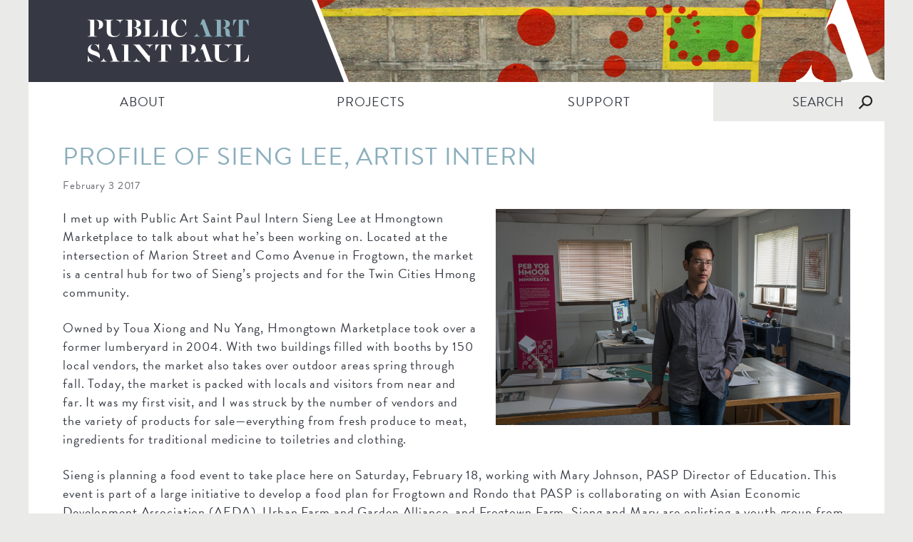

--- FILE ---
content_type: text/html; charset=UTF-8
request_url: https://publicartstpaul.org/siengleeprofile/
body_size: 11566
content:
<!DOCTYPE html>
<html lang="en">
<head>

<!-- Turn off Compatibility View in Internet Explorer [must be first meta tag!] -->
<meta http-equiv="X-UA-Compatible" content="IE=edge, chrome=1" />

<meta http-equiv="Content-Type" content="text/html; charset=utf-8" />
<title>Profile of Sieng Lee, Artist Intern - Public Art Saint Paul</title>

<link rel="profile" href="//gmpg.org/xfn/11" />
<link rel="pingback" href="https://publicartstpaul.org/xmlrpc.php" />

<!-- Favicon -->
<link href="https://publicartstpaul.org/wp-content/themes/pasp/images/favicon.ico" type="image/x-icon" rel="icon" />
<link href="https://publicartstpaul.org/wp-content/themes/pasp/images/favicon.ico" type="image/x-icon" rel="shortcut icon" />
<link rel="apple-touch-icon" href="https://publicartstpaul.org/wp-content/themes/pasp/images/favicon.ico" />

<!-- CSS -->
<link rel="stylesheet" type="text/css" media="all" href="https://publicartstpaul.org/wp-content/themes/pasp/style.css?20260122" />
<!--[if lt IE 9]>
	<link rel="stylesheet" type="text/css" href="https://publicartstpaul.org/wp-content/themes/pasp/css/ie.css" />
<![endif]-->

<!-- Load custom fonts (Typekit/Google Web Fonts) -->
<script src="//use.typekit.net/jua6xey.js"></script>
<script>try{Typekit.load();}catch(e){}</script>

<!-- Mobile devices -->
<meta name="viewport" content="width=device-width, user-scalable=yes, initial-scale=1, minimum-scale=1, maximum-scale=3" />

<!-- JavaScript -->
<!--[if lt IE 9]>
	<script src="https://publicartstpaul.org/wp-content/themes/pasp/js/html5.js" type="text/javascript"></script>
<![endif]-->
<meta name='robots' content='index, follow, max-image-preview:large, max-snippet:-1, max-video-preview:-1' />

	<!-- This site is optimized with the Yoast SEO plugin v26.8 - https://yoast.com/product/yoast-seo-wordpress/ -->
	<meta name="description" content="I met up with Public Art Saint Paul Intern Sieng Lee at Hmongtown Marketplace to talk about what he’s been working on." />
	<link rel="canonical" href="https://publicartstpaul.org/siengleeprofile/" />
	<meta property="og:locale" content="en_US" />
	<meta property="og:type" content="article" />
	<meta property="og:title" content="Profile of Sieng Lee, Artist Intern - Public Art Saint Paul" />
	<meta property="og:description" content="I met up with Public Art Saint Paul Intern Sieng Lee at Hmongtown Marketplace to talk about what he’s been working on." />
	<meta property="og:url" content="https://publicartstpaul.org/siengleeprofile/" />
	<meta property="og:site_name" content="Public Art Saint Paul" />
	<meta property="article:publisher" content="http://www.facebook.com/publicartstpaul" />
	<meta property="article:published_time" content="2017-02-03T15:16:09+00:00" />
	<meta property="article:modified_time" content="2018-03-30T22:08:01+00:00" />
	<meta property="og:image" content="https://publicartstpaul.org/wp-content/uploads/2017/01/Unknown.png" />
	<meta property="og:image:width" content="851" />
	<meta property="og:image:height" content="518" />
	<meta property="og:image:type" content="image/png" />
	<meta name="author" content="Kate Sheldon" />
	<meta name="twitter:label1" content="Written by" />
	<meta name="twitter:data1" content="Kate Sheldon" />
	<meta name="twitter:label2" content="Est. reading time" />
	<meta name="twitter:data2" content="3 minutes" />
	<script type="application/ld+json" class="yoast-schema-graph">{"@context":"https://schema.org","@graph":[{"@type":"Article","@id":"https://publicartstpaul.org/siengleeprofile/#article","isPartOf":{"@id":"https://publicartstpaul.org/siengleeprofile/"},"author":{"name":"Kate Sheldon","@id":"https://publicartstpaul.org/#/schema/person/1651e82b72841961935935adca3d24ce"},"headline":"Profile of Sieng Lee, Artist Intern","datePublished":"2017-02-03T15:16:09+00:00","dateModified":"2018-03-30T22:08:01+00:00","mainEntityOfPage":{"@id":"https://publicartstpaul.org/siengleeprofile/"},"wordCount":558,"image":{"@id":"https://publicartstpaul.org/siengleeprofile/#primaryimage"},"thumbnailUrl":"https://publicartstpaul.org/wp-content/uploads/2017/01/Unknown.png","articleSection":["News"],"inLanguage":"en-US"},{"@type":"WebPage","@id":"https://publicartstpaul.org/siengleeprofile/","url":"https://publicartstpaul.org/siengleeprofile/","name":"Profile of Sieng Lee, Artist Intern - Public Art Saint Paul","isPartOf":{"@id":"https://publicartstpaul.org/#website"},"primaryImageOfPage":{"@id":"https://publicartstpaul.org/siengleeprofile/#primaryimage"},"image":{"@id":"https://publicartstpaul.org/siengleeprofile/#primaryimage"},"thumbnailUrl":"https://publicartstpaul.org/wp-content/uploads/2017/01/Unknown.png","datePublished":"2017-02-03T15:16:09+00:00","dateModified":"2018-03-30T22:08:01+00:00","author":{"@id":"https://publicartstpaul.org/#/schema/person/1651e82b72841961935935adca3d24ce"},"description":"I met up with Public Art Saint Paul Intern Sieng Lee at Hmongtown Marketplace to talk about what he’s been working on.","breadcrumb":{"@id":"https://publicartstpaul.org/siengleeprofile/#breadcrumb"},"inLanguage":"en-US","potentialAction":[{"@type":"ReadAction","target":["https://publicartstpaul.org/siengleeprofile/"]}]},{"@type":"ImageObject","inLanguage":"en-US","@id":"https://publicartstpaul.org/siengleeprofile/#primaryimage","url":"https://publicartstpaul.org/wp-content/uploads/2017/01/Unknown.png","contentUrl":"https://publicartstpaul.org/wp-content/uploads/2017/01/Unknown.png","width":851,"height":518},{"@type":"BreadcrumbList","@id":"https://publicartstpaul.org/siengleeprofile/#breadcrumb","itemListElement":[{"@type":"ListItem","position":1,"name":"Home","item":"https://publicartstpaul.org/"},{"@type":"ListItem","position":2,"name":"News","item":"https://publicartstpaul.org/news/"},{"@type":"ListItem","position":3,"name":"Profile of Sieng Lee, Artist Intern"}]},{"@type":"WebSite","@id":"https://publicartstpaul.org/#website","url":"https://publicartstpaul.org/","name":"Public Art Saint Paul","description":"","potentialAction":[{"@type":"SearchAction","target":{"@type":"EntryPoint","urlTemplate":"https://publicartstpaul.org/?s={search_term_string}"},"query-input":{"@type":"PropertyValueSpecification","valueRequired":true,"valueName":"search_term_string"}}],"inLanguage":"en-US"},{"@type":"Person","@id":"https://publicartstpaul.org/#/schema/person/1651e82b72841961935935adca3d24ce","name":"Kate Sheldon","image":{"@type":"ImageObject","inLanguage":"en-US","@id":"https://publicartstpaul.org/#/schema/person/image/","url":"https://secure.gravatar.com/avatar/032c7120238c71df12a9792555db01782bfc744b6d4e29e1037e755f6bb5de06?s=96&d=mm&r=g","contentUrl":"https://secure.gravatar.com/avatar/032c7120238c71df12a9792555db01782bfc744b6d4e29e1037e755f6bb5de06?s=96&d=mm&r=g","caption":"Kate Sheldon"},"url":"https://publicartstpaul.org/author/kate/"}]}</script>
	<!-- / Yoast SEO plugin. -->


<link rel='dns-prefetch' href='//js.stripe.com' />
<link rel="alternate" title="oEmbed (JSON)" type="application/json+oembed" href="https://publicartstpaul.org/wp-json/oembed/1.0/embed?url=https%3A%2F%2Fpublicartstpaul.org%2Fsiengleeprofile%2F" />
<link rel="alternate" title="oEmbed (XML)" type="text/xml+oembed" href="https://publicartstpaul.org/wp-json/oembed/1.0/embed?url=https%3A%2F%2Fpublicartstpaul.org%2Fsiengleeprofile%2F&#038;format=xml" />
		<!-- This site uses the Google Analytics by MonsterInsights plugin v9.11.1 - Using Analytics tracking - https://www.monsterinsights.com/ -->
							<script src="//www.googletagmanager.com/gtag/js?id=G-DM7EFGFGGE"  data-cfasync="false" data-wpfc-render="false" type="text/javascript" async></script>
			<script data-cfasync="false" data-wpfc-render="false" type="text/javascript">
				var mi_version = '9.11.1';
				var mi_track_user = true;
				var mi_no_track_reason = '';
								var MonsterInsightsDefaultLocations = {"page_location":"https:\/\/publicartstpaul.org\/siengleeprofile\/"};
								if ( typeof MonsterInsightsPrivacyGuardFilter === 'function' ) {
					var MonsterInsightsLocations = (typeof MonsterInsightsExcludeQuery === 'object') ? MonsterInsightsPrivacyGuardFilter( MonsterInsightsExcludeQuery ) : MonsterInsightsPrivacyGuardFilter( MonsterInsightsDefaultLocations );
				} else {
					var MonsterInsightsLocations = (typeof MonsterInsightsExcludeQuery === 'object') ? MonsterInsightsExcludeQuery : MonsterInsightsDefaultLocations;
				}

								var disableStrs = [
										'ga-disable-G-DM7EFGFGGE',
									];

				/* Function to detect opted out users */
				function __gtagTrackerIsOptedOut() {
					for (var index = 0; index < disableStrs.length; index++) {
						if (document.cookie.indexOf(disableStrs[index] + '=true') > -1) {
							return true;
						}
					}

					return false;
				}

				/* Disable tracking if the opt-out cookie exists. */
				if (__gtagTrackerIsOptedOut()) {
					for (var index = 0; index < disableStrs.length; index++) {
						window[disableStrs[index]] = true;
					}
				}

				/* Opt-out function */
				function __gtagTrackerOptout() {
					for (var index = 0; index < disableStrs.length; index++) {
						document.cookie = disableStrs[index] + '=true; expires=Thu, 31 Dec 2099 23:59:59 UTC; path=/';
						window[disableStrs[index]] = true;
					}
				}

				if ('undefined' === typeof gaOptout) {
					function gaOptout() {
						__gtagTrackerOptout();
					}
				}
								window.dataLayer = window.dataLayer || [];

				window.MonsterInsightsDualTracker = {
					helpers: {},
					trackers: {},
				};
				if (mi_track_user) {
					function __gtagDataLayer() {
						dataLayer.push(arguments);
					}

					function __gtagTracker(type, name, parameters) {
						if (!parameters) {
							parameters = {};
						}

						if (parameters.send_to) {
							__gtagDataLayer.apply(null, arguments);
							return;
						}

						if (type === 'event') {
														parameters.send_to = monsterinsights_frontend.v4_id;
							var hookName = name;
							if (typeof parameters['event_category'] !== 'undefined') {
								hookName = parameters['event_category'] + ':' + name;
							}

							if (typeof MonsterInsightsDualTracker.trackers[hookName] !== 'undefined') {
								MonsterInsightsDualTracker.trackers[hookName](parameters);
							} else {
								__gtagDataLayer('event', name, parameters);
							}
							
						} else {
							__gtagDataLayer.apply(null, arguments);
						}
					}

					__gtagTracker('js', new Date());
					__gtagTracker('set', {
						'developer_id.dZGIzZG': true,
											});
					if ( MonsterInsightsLocations.page_location ) {
						__gtagTracker('set', MonsterInsightsLocations);
					}
										__gtagTracker('config', 'G-DM7EFGFGGE', {"forceSSL":"true"} );
										window.gtag = __gtagTracker;										(function () {
						/* https://developers.google.com/analytics/devguides/collection/analyticsjs/ */
						/* ga and __gaTracker compatibility shim. */
						var noopfn = function () {
							return null;
						};
						var newtracker = function () {
							return new Tracker();
						};
						var Tracker = function () {
							return null;
						};
						var p = Tracker.prototype;
						p.get = noopfn;
						p.set = noopfn;
						p.send = function () {
							var args = Array.prototype.slice.call(arguments);
							args.unshift('send');
							__gaTracker.apply(null, args);
						};
						var __gaTracker = function () {
							var len = arguments.length;
							if (len === 0) {
								return;
							}
							var f = arguments[len - 1];
							if (typeof f !== 'object' || f === null || typeof f.hitCallback !== 'function') {
								if ('send' === arguments[0]) {
									var hitConverted, hitObject = false, action;
									if ('event' === arguments[1]) {
										if ('undefined' !== typeof arguments[3]) {
											hitObject = {
												'eventAction': arguments[3],
												'eventCategory': arguments[2],
												'eventLabel': arguments[4],
												'value': arguments[5] ? arguments[5] : 1,
											}
										}
									}
									if ('pageview' === arguments[1]) {
										if ('undefined' !== typeof arguments[2]) {
											hitObject = {
												'eventAction': 'page_view',
												'page_path': arguments[2],
											}
										}
									}
									if (typeof arguments[2] === 'object') {
										hitObject = arguments[2];
									}
									if (typeof arguments[5] === 'object') {
										Object.assign(hitObject, arguments[5]);
									}
									if ('undefined' !== typeof arguments[1].hitType) {
										hitObject = arguments[1];
										if ('pageview' === hitObject.hitType) {
											hitObject.eventAction = 'page_view';
										}
									}
									if (hitObject) {
										action = 'timing' === arguments[1].hitType ? 'timing_complete' : hitObject.eventAction;
										hitConverted = mapArgs(hitObject);
										__gtagTracker('event', action, hitConverted);
									}
								}
								return;
							}

							function mapArgs(args) {
								var arg, hit = {};
								var gaMap = {
									'eventCategory': 'event_category',
									'eventAction': 'event_action',
									'eventLabel': 'event_label',
									'eventValue': 'event_value',
									'nonInteraction': 'non_interaction',
									'timingCategory': 'event_category',
									'timingVar': 'name',
									'timingValue': 'value',
									'timingLabel': 'event_label',
									'page': 'page_path',
									'location': 'page_location',
									'title': 'page_title',
									'referrer' : 'page_referrer',
								};
								for (arg in args) {
																		if (!(!args.hasOwnProperty(arg) || !gaMap.hasOwnProperty(arg))) {
										hit[gaMap[arg]] = args[arg];
									} else {
										hit[arg] = args[arg];
									}
								}
								return hit;
							}

							try {
								f.hitCallback();
							} catch (ex) {
							}
						};
						__gaTracker.create = newtracker;
						__gaTracker.getByName = newtracker;
						__gaTracker.getAll = function () {
							return [];
						};
						__gaTracker.remove = noopfn;
						__gaTracker.loaded = true;
						window['__gaTracker'] = __gaTracker;
					})();
									} else {
										console.log("");
					(function () {
						function __gtagTracker() {
							return null;
						}

						window['__gtagTracker'] = __gtagTracker;
						window['gtag'] = __gtagTracker;
					})();
									}
			</script>
							<!-- / Google Analytics by MonsterInsights -->
		<style id='wp-img-auto-sizes-contain-inline-css' type='text/css'>
img:is([sizes=auto i],[sizes^="auto," i]){contain-intrinsic-size:3000px 1500px}
/*# sourceURL=wp-img-auto-sizes-contain-inline-css */
</style>
<style id='wp-block-library-inline-css' type='text/css'>
:root{--wp-block-synced-color:#7a00df;--wp-block-synced-color--rgb:122,0,223;--wp-bound-block-color:var(--wp-block-synced-color);--wp-editor-canvas-background:#ddd;--wp-admin-theme-color:#007cba;--wp-admin-theme-color--rgb:0,124,186;--wp-admin-theme-color-darker-10:#006ba1;--wp-admin-theme-color-darker-10--rgb:0,107,160.5;--wp-admin-theme-color-darker-20:#005a87;--wp-admin-theme-color-darker-20--rgb:0,90,135;--wp-admin-border-width-focus:2px}@media (min-resolution:192dpi){:root{--wp-admin-border-width-focus:1.5px}}.wp-element-button{cursor:pointer}:root .has-very-light-gray-background-color{background-color:#eee}:root .has-very-dark-gray-background-color{background-color:#313131}:root .has-very-light-gray-color{color:#eee}:root .has-very-dark-gray-color{color:#313131}:root .has-vivid-green-cyan-to-vivid-cyan-blue-gradient-background{background:linear-gradient(135deg,#00d084,#0693e3)}:root .has-purple-crush-gradient-background{background:linear-gradient(135deg,#34e2e4,#4721fb 50%,#ab1dfe)}:root .has-hazy-dawn-gradient-background{background:linear-gradient(135deg,#faaca8,#dad0ec)}:root .has-subdued-olive-gradient-background{background:linear-gradient(135deg,#fafae1,#67a671)}:root .has-atomic-cream-gradient-background{background:linear-gradient(135deg,#fdd79a,#004a59)}:root .has-nightshade-gradient-background{background:linear-gradient(135deg,#330968,#31cdcf)}:root .has-midnight-gradient-background{background:linear-gradient(135deg,#020381,#2874fc)}:root{--wp--preset--font-size--normal:16px;--wp--preset--font-size--huge:42px}.has-regular-font-size{font-size:1em}.has-larger-font-size{font-size:2.625em}.has-normal-font-size{font-size:var(--wp--preset--font-size--normal)}.has-huge-font-size{font-size:var(--wp--preset--font-size--huge)}.has-text-align-center{text-align:center}.has-text-align-left{text-align:left}.has-text-align-right{text-align:right}.has-fit-text{white-space:nowrap!important}#end-resizable-editor-section{display:none}.aligncenter{clear:both}.items-justified-left{justify-content:flex-start}.items-justified-center{justify-content:center}.items-justified-right{justify-content:flex-end}.items-justified-space-between{justify-content:space-between}.screen-reader-text{border:0;clip-path:inset(50%);height:1px;margin:-1px;overflow:hidden;padding:0;position:absolute;width:1px;word-wrap:normal!important}.screen-reader-text:focus{background-color:#ddd;clip-path:none;color:#444;display:block;font-size:1em;height:auto;left:5px;line-height:normal;padding:15px 23px 14px;text-decoration:none;top:5px;width:auto;z-index:100000}html :where(.has-border-color){border-style:solid}html :where([style*=border-top-color]){border-top-style:solid}html :where([style*=border-right-color]){border-right-style:solid}html :where([style*=border-bottom-color]){border-bottom-style:solid}html :where([style*=border-left-color]){border-left-style:solid}html :where([style*=border-width]){border-style:solid}html :where([style*=border-top-width]){border-top-style:solid}html :where([style*=border-right-width]){border-right-style:solid}html :where([style*=border-bottom-width]){border-bottom-style:solid}html :where([style*=border-left-width]){border-left-style:solid}html :where(img[class*=wp-image-]){height:auto;max-width:100%}:where(figure){margin:0 0 1em}html :where(.is-position-sticky){--wp-admin--admin-bar--position-offset:var(--wp-admin--admin-bar--height,0px)}@media screen and (max-width:600px){html :where(.is-position-sticky){--wp-admin--admin-bar--position-offset:0px}}

/*# sourceURL=wp-block-library-inline-css */
</style><style id='global-styles-inline-css' type='text/css'>
:root{--wp--preset--aspect-ratio--square: 1;--wp--preset--aspect-ratio--4-3: 4/3;--wp--preset--aspect-ratio--3-4: 3/4;--wp--preset--aspect-ratio--3-2: 3/2;--wp--preset--aspect-ratio--2-3: 2/3;--wp--preset--aspect-ratio--16-9: 16/9;--wp--preset--aspect-ratio--9-16: 9/16;--wp--preset--color--black: #000000;--wp--preset--color--cyan-bluish-gray: #abb8c3;--wp--preset--color--white: #ffffff;--wp--preset--color--pale-pink: #f78da7;--wp--preset--color--vivid-red: #cf2e2e;--wp--preset--color--luminous-vivid-orange: #ff6900;--wp--preset--color--luminous-vivid-amber: #fcb900;--wp--preset--color--light-green-cyan: #7bdcb5;--wp--preset--color--vivid-green-cyan: #00d084;--wp--preset--color--pale-cyan-blue: #8ed1fc;--wp--preset--color--vivid-cyan-blue: #0693e3;--wp--preset--color--vivid-purple: #9b51e0;--wp--preset--gradient--vivid-cyan-blue-to-vivid-purple: linear-gradient(135deg,rgb(6,147,227) 0%,rgb(155,81,224) 100%);--wp--preset--gradient--light-green-cyan-to-vivid-green-cyan: linear-gradient(135deg,rgb(122,220,180) 0%,rgb(0,208,130) 100%);--wp--preset--gradient--luminous-vivid-amber-to-luminous-vivid-orange: linear-gradient(135deg,rgb(252,185,0) 0%,rgb(255,105,0) 100%);--wp--preset--gradient--luminous-vivid-orange-to-vivid-red: linear-gradient(135deg,rgb(255,105,0) 0%,rgb(207,46,46) 100%);--wp--preset--gradient--very-light-gray-to-cyan-bluish-gray: linear-gradient(135deg,rgb(238,238,238) 0%,rgb(169,184,195) 100%);--wp--preset--gradient--cool-to-warm-spectrum: linear-gradient(135deg,rgb(74,234,220) 0%,rgb(151,120,209) 20%,rgb(207,42,186) 40%,rgb(238,44,130) 60%,rgb(251,105,98) 80%,rgb(254,248,76) 100%);--wp--preset--gradient--blush-light-purple: linear-gradient(135deg,rgb(255,206,236) 0%,rgb(152,150,240) 100%);--wp--preset--gradient--blush-bordeaux: linear-gradient(135deg,rgb(254,205,165) 0%,rgb(254,45,45) 50%,rgb(107,0,62) 100%);--wp--preset--gradient--luminous-dusk: linear-gradient(135deg,rgb(255,203,112) 0%,rgb(199,81,192) 50%,rgb(65,88,208) 100%);--wp--preset--gradient--pale-ocean: linear-gradient(135deg,rgb(255,245,203) 0%,rgb(182,227,212) 50%,rgb(51,167,181) 100%);--wp--preset--gradient--electric-grass: linear-gradient(135deg,rgb(202,248,128) 0%,rgb(113,206,126) 100%);--wp--preset--gradient--midnight: linear-gradient(135deg,rgb(2,3,129) 0%,rgb(40,116,252) 100%);--wp--preset--font-size--small: 13px;--wp--preset--font-size--medium: 20px;--wp--preset--font-size--large: 36px;--wp--preset--font-size--x-large: 42px;--wp--preset--spacing--20: 0.44rem;--wp--preset--spacing--30: 0.67rem;--wp--preset--spacing--40: 1rem;--wp--preset--spacing--50: 1.5rem;--wp--preset--spacing--60: 2.25rem;--wp--preset--spacing--70: 3.38rem;--wp--preset--spacing--80: 5.06rem;--wp--preset--shadow--natural: 6px 6px 9px rgba(0, 0, 0, 0.2);--wp--preset--shadow--deep: 12px 12px 50px rgba(0, 0, 0, 0.4);--wp--preset--shadow--sharp: 6px 6px 0px rgba(0, 0, 0, 0.2);--wp--preset--shadow--outlined: 6px 6px 0px -3px rgb(255, 255, 255), 6px 6px rgb(0, 0, 0);--wp--preset--shadow--crisp: 6px 6px 0px rgb(0, 0, 0);}:where(.is-layout-flex){gap: 0.5em;}:where(.is-layout-grid){gap: 0.5em;}body .is-layout-flex{display: flex;}.is-layout-flex{flex-wrap: wrap;align-items: center;}.is-layout-flex > :is(*, div){margin: 0;}body .is-layout-grid{display: grid;}.is-layout-grid > :is(*, div){margin: 0;}:where(.wp-block-columns.is-layout-flex){gap: 2em;}:where(.wp-block-columns.is-layout-grid){gap: 2em;}:where(.wp-block-post-template.is-layout-flex){gap: 1.25em;}:where(.wp-block-post-template.is-layout-grid){gap: 1.25em;}.has-black-color{color: var(--wp--preset--color--black) !important;}.has-cyan-bluish-gray-color{color: var(--wp--preset--color--cyan-bluish-gray) !important;}.has-white-color{color: var(--wp--preset--color--white) !important;}.has-pale-pink-color{color: var(--wp--preset--color--pale-pink) !important;}.has-vivid-red-color{color: var(--wp--preset--color--vivid-red) !important;}.has-luminous-vivid-orange-color{color: var(--wp--preset--color--luminous-vivid-orange) !important;}.has-luminous-vivid-amber-color{color: var(--wp--preset--color--luminous-vivid-amber) !important;}.has-light-green-cyan-color{color: var(--wp--preset--color--light-green-cyan) !important;}.has-vivid-green-cyan-color{color: var(--wp--preset--color--vivid-green-cyan) !important;}.has-pale-cyan-blue-color{color: var(--wp--preset--color--pale-cyan-blue) !important;}.has-vivid-cyan-blue-color{color: var(--wp--preset--color--vivid-cyan-blue) !important;}.has-vivid-purple-color{color: var(--wp--preset--color--vivid-purple) !important;}.has-black-background-color{background-color: var(--wp--preset--color--black) !important;}.has-cyan-bluish-gray-background-color{background-color: var(--wp--preset--color--cyan-bluish-gray) !important;}.has-white-background-color{background-color: var(--wp--preset--color--white) !important;}.has-pale-pink-background-color{background-color: var(--wp--preset--color--pale-pink) !important;}.has-vivid-red-background-color{background-color: var(--wp--preset--color--vivid-red) !important;}.has-luminous-vivid-orange-background-color{background-color: var(--wp--preset--color--luminous-vivid-orange) !important;}.has-luminous-vivid-amber-background-color{background-color: var(--wp--preset--color--luminous-vivid-amber) !important;}.has-light-green-cyan-background-color{background-color: var(--wp--preset--color--light-green-cyan) !important;}.has-vivid-green-cyan-background-color{background-color: var(--wp--preset--color--vivid-green-cyan) !important;}.has-pale-cyan-blue-background-color{background-color: var(--wp--preset--color--pale-cyan-blue) !important;}.has-vivid-cyan-blue-background-color{background-color: var(--wp--preset--color--vivid-cyan-blue) !important;}.has-vivid-purple-background-color{background-color: var(--wp--preset--color--vivid-purple) !important;}.has-black-border-color{border-color: var(--wp--preset--color--black) !important;}.has-cyan-bluish-gray-border-color{border-color: var(--wp--preset--color--cyan-bluish-gray) !important;}.has-white-border-color{border-color: var(--wp--preset--color--white) !important;}.has-pale-pink-border-color{border-color: var(--wp--preset--color--pale-pink) !important;}.has-vivid-red-border-color{border-color: var(--wp--preset--color--vivid-red) !important;}.has-luminous-vivid-orange-border-color{border-color: var(--wp--preset--color--luminous-vivid-orange) !important;}.has-luminous-vivid-amber-border-color{border-color: var(--wp--preset--color--luminous-vivid-amber) !important;}.has-light-green-cyan-border-color{border-color: var(--wp--preset--color--light-green-cyan) !important;}.has-vivid-green-cyan-border-color{border-color: var(--wp--preset--color--vivid-green-cyan) !important;}.has-pale-cyan-blue-border-color{border-color: var(--wp--preset--color--pale-cyan-blue) !important;}.has-vivid-cyan-blue-border-color{border-color: var(--wp--preset--color--vivid-cyan-blue) !important;}.has-vivid-purple-border-color{border-color: var(--wp--preset--color--vivid-purple) !important;}.has-vivid-cyan-blue-to-vivid-purple-gradient-background{background: var(--wp--preset--gradient--vivid-cyan-blue-to-vivid-purple) !important;}.has-light-green-cyan-to-vivid-green-cyan-gradient-background{background: var(--wp--preset--gradient--light-green-cyan-to-vivid-green-cyan) !important;}.has-luminous-vivid-amber-to-luminous-vivid-orange-gradient-background{background: var(--wp--preset--gradient--luminous-vivid-amber-to-luminous-vivid-orange) !important;}.has-luminous-vivid-orange-to-vivid-red-gradient-background{background: var(--wp--preset--gradient--luminous-vivid-orange-to-vivid-red) !important;}.has-very-light-gray-to-cyan-bluish-gray-gradient-background{background: var(--wp--preset--gradient--very-light-gray-to-cyan-bluish-gray) !important;}.has-cool-to-warm-spectrum-gradient-background{background: var(--wp--preset--gradient--cool-to-warm-spectrum) !important;}.has-blush-light-purple-gradient-background{background: var(--wp--preset--gradient--blush-light-purple) !important;}.has-blush-bordeaux-gradient-background{background: var(--wp--preset--gradient--blush-bordeaux) !important;}.has-luminous-dusk-gradient-background{background: var(--wp--preset--gradient--luminous-dusk) !important;}.has-pale-ocean-gradient-background{background: var(--wp--preset--gradient--pale-ocean) !important;}.has-electric-grass-gradient-background{background: var(--wp--preset--gradient--electric-grass) !important;}.has-midnight-gradient-background{background: var(--wp--preset--gradient--midnight) !important;}.has-small-font-size{font-size: var(--wp--preset--font-size--small) !important;}.has-medium-font-size{font-size: var(--wp--preset--font-size--medium) !important;}.has-large-font-size{font-size: var(--wp--preset--font-size--large) !important;}.has-x-large-font-size{font-size: var(--wp--preset--font-size--x-large) !important;}
/*# sourceURL=global-styles-inline-css */
</style>

<style id='classic-theme-styles-inline-css' type='text/css'>
/*! This file is auto-generated */
.wp-block-button__link{color:#fff;background-color:#32373c;border-radius:9999px;box-shadow:none;text-decoration:none;padding:calc(.667em + 2px) calc(1.333em + 2px);font-size:1.125em}.wp-block-file__button{background:#32373c;color:#fff;text-decoration:none}
/*# sourceURL=/wp-includes/css/classic-themes.min.css */
</style>
<link rel='stylesheet' id='contact-form-7-css' href='https://publicartstpaul.org/wp-content/plugins/contact-form-7/includes/css/styles.css?ver=6.1.4' type='text/css' media='all' />
<link rel='stylesheet' id='wpecpp-css' href='https://publicartstpaul.org/wp-content/plugins/wp-ecommerce-paypal/assets/css/wpecpp.css?ver=2.0.3' type='text/css' media='all' />
<link rel='stylesheet' id='pp-animate-css' href='https://publicartstpaul.org/wp-content/plugins/bbpowerpack/assets/css/animate.min.css?ver=3.5.1' type='text/css' media='all' />
<script type="text/javascript" src="https://publicartstpaul.org/wp-includes/js/jquery/jquery.min.js?ver=3.7.1" id="jquery-core-js"></script>
<script type="text/javascript" src="https://publicartstpaul.org/wp-includes/js/jquery/jquery-migrate.min.js?ver=3.4.1" id="jquery-migrate-js"></script>
<script type="text/javascript" src="https://publicartstpaul.org/wp-content/themes/pasp/js/script.js?ver=6.9" id="script-js"></script>
<script type="text/javascript" src="https://publicartstpaul.org/wp-content/plugins/google-analytics-for-wordpress/assets/js/frontend-gtag.min.js?ver=9.11.1" id="monsterinsights-frontend-script-js" async="async" data-wp-strategy="async"></script>
<script data-cfasync="false" data-wpfc-render="false" type="text/javascript" id='monsterinsights-frontend-script-js-extra'>/* <![CDATA[ */
var monsterinsights_frontend = {"js_events_tracking":"true","download_extensions":"doc,pdf,ppt,zip,xls,docx,pptx,xlsx","inbound_paths":"[]","home_url":"https:\/\/publicartstpaul.org","hash_tracking":"false","v4_id":"G-DM7EFGFGGE"};/* ]]> */
</script>
<script type="text/javascript" id="cf7pp-redirect_method-js-extra">
/* <![CDATA[ */
var ajax_object_cf7pp = {"ajax_url":"https://publicartstpaul.org/wp-admin/admin-ajax.php","rest_url":"https://publicartstpaul.org/wp-json/cf7pp/v1/","request_method":"1","forms":"[\"100453|paypal\"]","path_paypal":"https://publicartstpaul.org/?cf7pp_paypal_redirect=","path_stripe":"https://publicartstpaul.org/?cf7pp_stripe_redirect=","method":"2"};
//# sourceURL=cf7pp-redirect_method-js-extra
/* ]]> */
</script>
<script type="text/javascript" src="https://publicartstpaul.org/wp-content/plugins/contact-form-7-paypal-add-on/assets/js/redirect_method.js?ver=2.4.6" id="cf7pp-redirect_method-js"></script>
<link rel="https://api.w.org/" href="https://publicartstpaul.org/wp-json/" /><link rel="alternate" title="JSON" type="application/json" href="https://publicartstpaul.org/wp-json/wp/v2/posts/1401" /><link rel="EditURI" type="application/rsd+xml" title="RSD" href="https://publicartstpaul.org/xmlrpc.php?rsd" />
<meta name="generator" content="WordPress 6.9" />
<link rel='shortlink' href='https://publicartstpaul.org/?p=1401' />
		<script>
			var bb_powerpack = {
				search_term: '',
				version: '2.32.3',
				getAjaxUrl: function() { return atob( 'aHR0cHM6Ly9wdWJsaWNhcnRzdHBhdWwub3JnL3dwLWFkbWluL2FkbWluLWFqYXgucGhw' ); },
				callback: function() {}
			};
		</script>
		
</head>
<body class="wp-singular post-template-default single single-post postid-1401 single-format-standard wp-theme-pasp fl-builder-2-10-0-5 fl-no-js">

<div id="wrapper">

	<header id="masthead" role="banner">

		<div id="header_content">
			<h1 id="logo"><a href="https://publicartstpaul.org/" title="Public Art Saint Paul" rel="home">Public Art Saint Paul</a></h1>
			<div id="header_watermark"></div>
		</div>

					<div id="header_image" style="background-image: url('https://publicartstpaul.org/wp-content/uploads/2015/05/banner8.jpg');"></div>
			
		<nav id="primary_navigation" role="navigation">
			<div class="menu_handle">Menu</div>

			<div class="menu-main-menu-container"><ul id="menu-main-menu" class="menu"><li id="menu-item-40" class="menu-item menu-item-type-post_type menu-item-object-page menu-item-40"><a href="https://publicartstpaul.org/about/">ABOUT</a></li>
<li id="menu-item-39" class="menu-item menu-item-type-post_type menu-item-object-page menu-item-39"><a href="https://publicartstpaul.org/projects/">PROJECTS</a></li>
<li id="menu-item-1472" class="menu-item menu-item-type-post_type menu-item-object-page menu-item-1472"><a href="https://publicartstpaul.org/get-involved/">SUPPORT</a></li>
</ul></div><form role="search" method="get" class="search" action="https://publicartstpaul.org" >
	<div class="search_toggle"></div>
	<div class="search_wrapper">
		<input type="text" placeholder="SEARCH" name="s" class="s" value="SEARCH" onfocus="if (this.value == 'SEARCH') { this.value = ''; }" onblur="if (this.value == '') { this.value = 'SEARCH'; }" /><input type="submit" class="submit" value="Search" /><br />
	</div>
</form>
		</nav>
		
	</header>

	<section id="page">

<div class="content_bumper">
				<article class="content">
			
				<header class="entry-header">
					<h1>Profile of Sieng Lee, Artist Intern</h1>
											<div class="entry-date"><span class="month">February</span> <span class="day">3</span> <span class="year">2017</span></div>
										</header>
			
				<div class="entry-content">
											<div class="thumbnail alignright"><a href="https://publicartstpaul.org/siengleeprofile/"><img width="851" height="518" src="https://publicartstpaul.org/wp-content/uploads/2017/01/Unknown.png" class="attachment-post-thumbnail size-post-thumbnail wp-post-image" alt="" decoding="async" fetchpriority="high" srcset="https://publicartstpaul.org/wp-content/uploads/2017/01/Unknown.png 851w, https://publicartstpaul.org/wp-content/uploads/2017/01/Unknown-800x487.png 800w, https://publicartstpaul.org/wp-content/uploads/2017/01/Unknown-768x467.png 768w" sizes="(max-width: 851px) 100vw, 851px" /></a></div>
						<p>I met up with Public Art Saint Paul Intern Sieng Lee at Hmongtown Marketplace to talk about what he’s been working on. Located at the intersection of Marion Street and Como Avenue in Frogtown, the market is a central hub for two of Sieng’s projects and for the Twin Cities Hmong community.</p>
<p>Owned by Toua Xiong and Nu Yang, Hmongtown Marketplace took over a former lumberyard in 2004. With two buildings filled with booths by 150 local vendors, the market also takes over outdoor areas spring through fall. Today, the market is packed with locals and visitors from near and far. It was my first visit, and I was struck by the number of vendors and the variety of products for sale—everything from fresh produce to meat, ingredients for traditional medicine to toiletries and clothing.</p>
<p>Sieng is planning a food event to take place here on Saturday, February 18, working with Mary Johnson, PASP Director of Education. This event is part of a large initiative to develop a food plan for Frogtown and Rondo that PASP is collaborating on with Asian Economic Development Association (AEDA), Urban Farm and Garden Alliance, and Frogtown Farm. Sieng and Mary are enlisting a youth group from the Science Museum of Minnesota and community organizations and schools in Frogtown and Rondo. Focusing on a drop-in youth audience, the event will teach young people how to make spring rolls and ice cream. They will be led by teen mentors, while having open conversations about healthy eating and access to healthy foods —kids teaching kids. They will be encouraged to share what they learned on social media.</p>
<p>Sieng is also in the design phase a sculpture for the green space around a small pond at the market’s entrance. These new outdoor elements aim to beautify and calm the busy area. They also will attract people to visit, shop, and spend time at the marketplace, one of the most unique cultural sites and shopping experiences in the Twin Cities.</p>
<p>Sieng grew up in the small town of Appleton, Wisconsin, after his family settled there from a refugee camp in Thailand. He earned a B.S. in graphic design at Herzing University in Madison, Wisconsin, and an M.F.A from the Minneapolis College of Art and Design. In graduate school, he moved towards an interest in fine arts, sculpture, and installation art. As an artist of Hmong heritage, he is interested in using design in a way that is impactful, rooted in community and identity, and socially conscious.</p>
<p>He became drawn to public art in thinking about the power that art had given him as a kid—especially as a young person of color—and how he could enable others to have similar opportunities. Sieng wants to make work that reaches out to new communities in order to counteract the intimidation, boredom, or isolation they may feel in a typical art gallery or high design setting.</p>
<p>His recent achievements include earning a competitive <a href="http://www.mcad-mfa.com/sieng-lee-jerome-fellowship-reception/">Jerome Foundation Fellowship for Emerging Artists</a>, awarded a <a href="http://www.arts.state.mn.us/grants/2017/2017-awarded-ccp.htm">Cultural Community Partnership Grant</a> by the Minnesota States Arts Board, and serving as lead exhibit designer for the<a href="http://www.minnesotahistorycenter.org/exhibits/we-are-hmong-minnesota"> <em>We are Hmong Minnesota</em></a> exhibition at the Minnesota History Center.</p>
<p>We’re excited to have Sieng as part of our team!</p>
<p>&nbsp;</p>
<p>By Kate Sheldon, Administrative Assistant<br />
Winter 2017 Newsletter Article</p>
				</div>
				
									<footer class="entry-meta">
													<div class="categories">Posted in: <ul class="post-categories">
	<li><a href="https://publicartstpaul.org/category/news/" rel="category tag">News</a></li></ul></div>
												</footer>
								
			</article>
			</div>

</section><!-- #page -->

<footer id="colophon">

	<ul class="social">
		<li><a href="https://interland3.donorperfect.net/weblink/weblink.aspx?name=E348059&id=31" target="_blank" class="contact_link">Stay Connected, sign up</a></li><li><a href="http://www.facebook.com/publicartstpaul" target="_blank">Facebook</a></li><li><a href="https://www.instagram.com/publicartstpaul/" target="_blank">Instagram</a></li>	
	</ul>
	
	<div class="donate">
		<p><a href="https://publicartstpaul.org/donate">Please support Public Art Saint Paul in bringing art into the everyday experience of Minnesota’s capital city.  Your tax-deductable gift will creatively shape our urban future and foster the well being of our beloved community.</a></p>
		<div id="donerperfect"><a href="https://interland3.donorperfect.net/weblink/weblink.aspx?name=E348059&id=10" target="_blank">DONATE</a></div><!---THIS IS DONATE BUTTON-->
		<!--<a href="https://publicartstpaul.org/donate" class="button">Donate Now &gt;</a>-->
	</div>
	
	<ul class="contact" style="padding-bottom: 20px;">
		<span style="font-size:18px !important;"><strong>CONTACT:</strong></span>
		<li><p>370 Wabasha Street N, Ste 114,<br />
St. Paul, MN 55102</p>
</li><li>P: <a href="tel:6512900921">651.290.0921</a></li><li>F: 651.292.0345</li><li><a href="mailto:pasp@publicartstpaul.org">pasp@publicartstpaul.org</a></li>	</ul>
	
	<ul class="sponsors">
		<li><a href="https://www.mcknight.org/" target="_blank"></a><img src="https://publicartstpaul.org/wp-content/uploads/2015/04/sponsor2-440x120.png" alt="The McKnight Foundation" /></li><li><a href="http://www.arts.state.mn.us" target="_blank"></a><img src="https://publicartstpaul.org/wp-content/uploads/2024/10/Screen-Shot-2024-10-16-at-3.38.36-PM-2.png" alt="Minnesota State Arts Board" /></li><li><a href="http://www.saintpaulfoundation.org" target="_blank"></a><img src="https://publicartstpaul.org/wp-content/uploads/2015/06/Saint-Paul-Foundation.png" alt="The Saint Paul Foundation" /></li><li><a href="http://www.frbigelow.org" target="_blank"></a><img src="https://publicartstpaul.org/wp-content/uploads/2015/06/Bigelow.png" alt="F. R. Bigelow Foundation" /></li><li><a href="http://www.hrkfoundation.org/index.html" target="_blank"></a><img src="https://publicartstpaul.org/wp-content/uploads/2015/06/HRK-Foundation1.png" alt="HRK Foundation" /></li><li><img src="https://publicartstpaul.org/wp-content/uploads/2015/06/Hardenbergh-Foundation.png" alt="Hardenbergh Foundation" /></li><li><a href="http://www.stpaul.gov" target="_blank"></a><img src="https://publicartstpaul.org/wp-content/uploads/2015/06/saintpaul.png" alt="Saint Paul" /></li><li><img src="https://publicartstpaul.org/wp-content/uploads/2025/08/Securian.png" alt="Securian " /></li><li><img src="https://publicartstpaul.org/wp-content/uploads/2024/11/Scaled-Ecolab.png" alt="ecolab" /></li><li><img src="https://publicartstpaul.org/wp-content/uploads/2026/01/cultural-star.png" alt="Cultural STAR" /></li>	</ul>
	
	<ul class="copyright">
		<li>&copy; 2026 Public Art Saint Paul</li><li>All rights reserved.</li>
	</ul>
	
</footer>

</div><!-- #wrapper -->

<script type="speculationrules">
{"prefetch":[{"source":"document","where":{"and":[{"href_matches":"/*"},{"not":{"href_matches":["/wp-*.php","/wp-admin/*","/wp-content/uploads/*","/wp-content/*","/wp-content/plugins/*","/wp-content/themes/pasp/*","/*\\?(.+)"]}},{"not":{"selector_matches":"a[rel~=\"nofollow\"]"}},{"not":{"selector_matches":".no-prefetch, .no-prefetch a"}}]},"eagerness":"conservative"}]}
</script>
<script type="text/javascript" src="https://publicartstpaul.org/wp-includes/js/dist/hooks.min.js?ver=dd5603f07f9220ed27f1" id="wp-hooks-js"></script>
<script type="text/javascript" src="https://publicartstpaul.org/wp-includes/js/dist/i18n.min.js?ver=c26c3dc7bed366793375" id="wp-i18n-js"></script>
<script type="text/javascript" id="wp-i18n-js-after">
/* <![CDATA[ */
wp.i18n.setLocaleData( { 'text direction\u0004ltr': [ 'ltr' ] } );
//# sourceURL=wp-i18n-js-after
/* ]]> */
</script>
<script type="text/javascript" src="https://publicartstpaul.org/wp-content/plugins/contact-form-7/includes/swv/js/index.js?ver=6.1.4" id="swv-js"></script>
<script type="text/javascript" id="contact-form-7-js-before">
/* <![CDATA[ */
var wpcf7 = {
    "api": {
        "root": "https:\/\/publicartstpaul.org\/wp-json\/",
        "namespace": "contact-form-7\/v1"
    }
};
//# sourceURL=contact-form-7-js-before
/* ]]> */
</script>
<script type="text/javascript" src="https://publicartstpaul.org/wp-content/plugins/contact-form-7/includes/js/index.js?ver=6.1.4" id="contact-form-7-js"></script>
<script type="text/javascript" src="https://js.stripe.com/v3/" id="stripe-js-js"></script>
<script type="text/javascript" id="wpecpp-js-extra">
/* <![CDATA[ */
var wpecpp = {"ajaxUrl":"https://publicartstpaul.org/wp-admin/admin-ajax.php","nonce":"04ea435c8e","opens":"2","cancel":"","return":""};
//# sourceURL=wpecpp-js-extra
/* ]]> */
</script>
<script type="text/javascript" src="https://publicartstpaul.org/wp-content/plugins/wp-ecommerce-paypal/assets/js/wpecpp.js?ver=2.0.3" id="wpecpp-js"></script>

</body>
</html>
